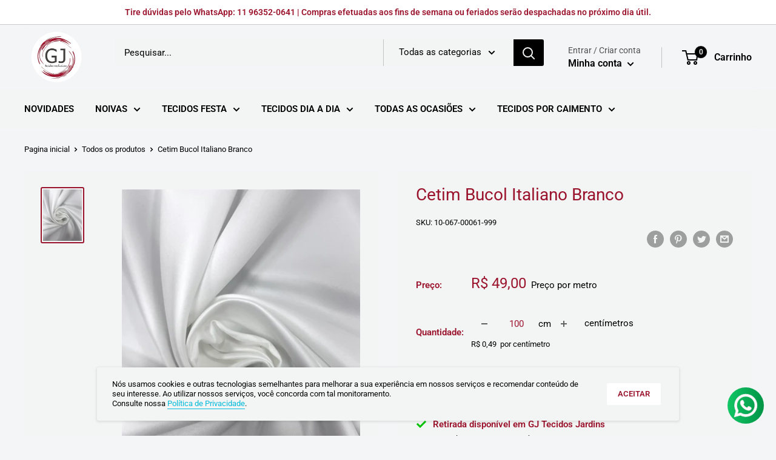

--- FILE ---
content_type: text/javascript
request_url: https://gjtecidos.com.br/cdn/shop/t/2/assets/custom.js?v=90373254691674712701608082658
body_size: -577
content:
//# sourceMappingURL=/cdn/shop/t/2/assets/custom.js.map?v=90373254691674712701608082658
